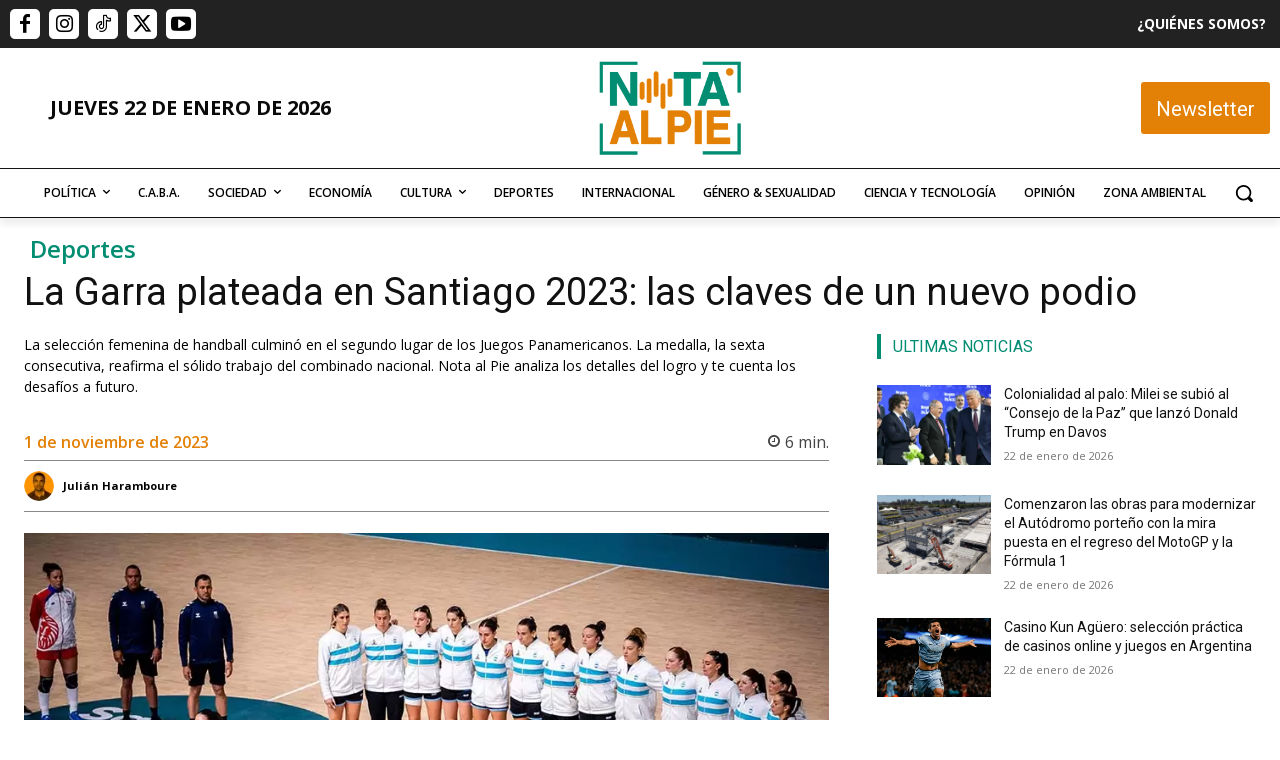

--- FILE ---
content_type: text/html; charset=utf-8
request_url: https://www.google.com/recaptcha/api2/aframe
body_size: 269
content:
<!DOCTYPE HTML><html><head><meta http-equiv="content-type" content="text/html; charset=UTF-8"></head><body><script nonce="RARk9G2rD6UrGAwsKQ5W5A">/** Anti-fraud and anti-abuse applications only. See google.com/recaptcha */ try{var clients={'sodar':'https://pagead2.googlesyndication.com/pagead/sodar?'};window.addEventListener("message",function(a){try{if(a.source===window.parent){var b=JSON.parse(a.data);var c=clients[b['id']];if(c){var d=document.createElement('img');d.src=c+b['params']+'&rc='+(localStorage.getItem("rc::a")?sessionStorage.getItem("rc::b"):"");window.document.body.appendChild(d);sessionStorage.setItem("rc::e",parseInt(sessionStorage.getItem("rc::e")||0)+1);localStorage.setItem("rc::h",'1769100969972');}}}catch(b){}});window.parent.postMessage("_grecaptcha_ready", "*");}catch(b){}</script></body></html>

--- FILE ---
content_type: text/css
request_url: https://www.notaalpie.com.ar/wp-content/themes/newspaper-child/style.css?ver=6.9
body_size: -278
content:
/*
Theme Name: Newspaper Child
Author: tagDiv
Description: Newspaper child theme
Version: 1.0
Template: Newspaper

This is the child theme for Newspaper theme, generated with Generate Child Theme plugin by catchthemes.

(optional values you can add: Theme URI, Author URI, License, License URI, Tags, Text Domain)
*/


--- FILE ---
content_type: text/css
request_url: https://www.notaalpie.com.ar/wp-content/themes/newspaper-child/style.css?ver=1.0
body_size: -325
content:
/*
Theme Name: Newspaper Child
Author: tagDiv
Description: Newspaper child theme
Version: 1.0
Template: Newspaper

This is the child theme for Newspaper theme, generated with Generate Child Theme plugin by catchthemes.

(optional values you can add: Theme URI, Author URI, License, License URI, Tags, Text Domain)
*/
